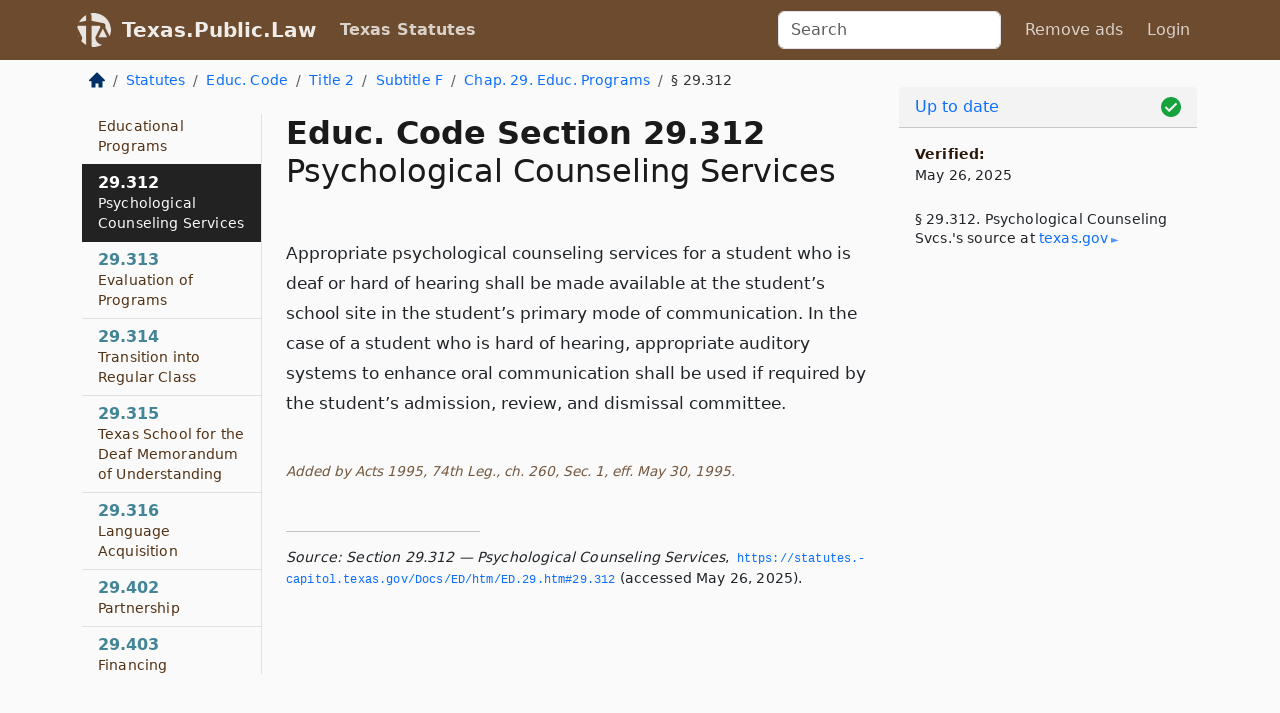

--- FILE ---
content_type: text/html; charset=utf-8
request_url: https://texas.public.law/statutes/tex._educ._code_section_29.312
body_size: 10343
content:
<!DOCTYPE html>
<html lang='en'>
<head>
<meta charset='utf-8'>
<meta content='width=device-width, initial-scale=1, shrink-to-fit=no' name='viewport'>
<meta content='ie=edge' http-equiv='x-ua-compatible'>
  <!-- Google tag (gtag.js) -->
  <script async src="https://www.googletagmanager.com/gtag/js?id=G-H4FE23NSBJ" crossorigin="anonymous"></script>
  <script>
    window.dataLayer = window.dataLayer || [];
    function gtag(){dataLayer.push(arguments);}
    gtag('js', new Date());

    gtag('config', 'G-H4FE23NSBJ');
  </script>

<!-- Metadata -->
<title>Texas Education Code Section 29.312 – Psychological Counseling Services</title>
<meta content='Appropriate psychological counseling services for a student who is deaf or hard of hearing shall be made available at the student&#39;s school…' name='description'>

<link rel="canonical" href="https://texas.public.law/statutes/tex._educ._code_section_29.312">

    <!-- Twitter Meta Tags -->
    <meta name="twitter:card"        content="summary">
    <meta name="twitter:site"        content="@law_is_code">
    <meta name="twitter:title"       content="Texas Education Code Section 29.312 – Psychological Counseling Services">
    <meta name="twitter:description" content="Appropriate psychological counseling services for a student who is deaf or hard of hearing shall be made available at the student&#39;s school…">

    <!-- Facebook Meta Tags -->
    <meta property="og:type"         content="article">
    <meta property="og:url"          content="https://texas.public.law/statutes/tex._educ._code_section_29.312">
    <meta property="og:title"        content="Texas Education Code Section 29.312 – Psychological Counseling Services">
    <meta property="og:determiner"   content="the">
    <meta property="og:description"  content="Appropriate psychological counseling services for a student who is deaf or hard of hearing shall be made available at the student&#39;s school…">

    <meta property="article:author"  content="Tex. Legislature">

    <meta property="article:section" content="Education Code">

    <!-- Apple Meta Tags -->
    <meta property="og:site_name"     content="Texas.Public.Law">

    <!-- LinkedIn Meta Tags -->
    <meta property="og:title"        content="Texas Education Code Section 29.312 – Psychological Counseling Services" name="title">

        <!-- Jurisdiction Icon -->

        <meta name="twitter:image"       content="https://texas.public.law/assets/jurisdiction/texas-c954d87af14b523b19b292236af483242aa1ca9007e0b96080fd9afcd3928858.png">
        <meta name="twitter:image:alt"   content="Texas icon">
        
        <link rel="apple-touch-icon"     href="https://texas.public.law/assets/jurisdiction/256x256/texas-178e7f7dd689fa81d78879372c59764dd65e7a08331c87f39f8232d2a004a913.png" sizes="256x256" >
        <meta property="og:image"        content="https://texas.public.law/assets/jurisdiction/256x256/texas-178e7f7dd689fa81d78879372c59764dd65e7a08331c87f39f8232d2a004a913.png">
        <meta property="og:image:type"   content="image/png">
        <meta property="og:image:width"  content="256">
        <meta property="og:image:height" content="256">
        <meta property="og:image:alt"    content="Texas icon">

<!-- CSS -->
<link rel="stylesheet" href="/assets/themes/texas-35119bae87c4848c7701319858ce77eecfe83ef8c5ef7cb5a90fc343078a3972.css">
<!-- Favicons -->
<!-- Platform-independent .ico -->
<link rel="icon" type="image/x-icon" href="/assets/favicon/favicon-1971bb419bcff8b826acfc6d31b7bcdaa84e2b889fb346f139d81d504e21301c.ico">
<!-- Generic Favicon -->
<link rel="icon" type="image/png" href="/assets/favicon/favicon-196x196-1a89cdc4f55cce907983623a3705b278153a4a7c3f4e937224c2f68263cdf079.png" sizes="196x196">
<!-- Apple -->
<link rel="icon" type="image/png" href="/assets/favicon/apple-touch-icon-152x152-34df06b5e2e93efe4b77219bb2f7c625e82b95f0bdadc5b066ec667d56fd329d.png" sizes="196x196">
<!-- Microsoft favicons -->
<meta content='#FFFFFF' name='msapplication-TileColor'>
<meta content='https://california.public.law/assets/favicon/mstile-144x144-1ff51a60a42438151b0aa8d2b8ecdaa867d9af9ede744983626c8263eb9051c5.png' name='msapplication-TileImage'>
<meta content='https://california.public.law/assets/favicon/mstile-310x150-ae54f5e235f629e5bbc1b3787980a0a0c790ccaaf7e6153f46e35480b9460a78.png' name='msapplication-wide310x150logo'>
<meta content='https://california.public.law/assets/favicon/mstile-310x310-c954d87af14b523b19b292236af483242aa1ca9007e0b96080fd9afcd3928858.png' name='msapplication-square310x310logo'>

<!-- Structured Data -->


  <script type="text/javascript" 
          async="async" 
          data-noptimize="1" 
          data-cfasync="false" 
          src="//scripts.pubnation.com/tags/94287298-70cd-4370-b788-e4f2e9fa8c06.js">
  </script>

</head>



<body data-environment="production" data-parent-path="/statutes/tex._educ._code_title_2_subtitle_f_chapter_29" data-revision-ruby="2.2.29" data-revision-ts="2.1.14" data-sentry-dsn-javascript="https://bab07efcc3f7485259f5baf1f2b14d4b@o118555.ingest.us.sentry.io/4509024199901184" data-statute-number="29.312">

<!-- Logo and Navbar -->
<nav class='navbar navbar-expand-lg navbar-dark d-print-none' id='top-navbar'>
<div class='container'>
<a class='navbar-brand' href='https://texas.public.law'>
<img alt="Public.Law logo" height="34" width="34" src="/assets/logo/logo-white-on-transparent-68px-8727330fcdef91e245320acd7eb218bf7c3fc280a9ac48873293e89c65f1557a.png">
</a>
<a class='navbar-brand' href='https://texas.public.law'>
Texas.Public.Law
</a>
<button aria-controls='navbarSupportedContent' aria-expanded='false' aria-label='Toggle navigation' class='navbar-toggler' data-bs-target='#navbarSupportedContent' data-bs-toggle='collapse' type='button'>
<span class='navbar-toggler-icon'></span>
</button>
<div class='collapse navbar-collapse' id='navbarSupportedContent'>
<ul class='navbar-nav me-auto'>
<li class='nav-item active'>
<a class='nav-link' href='/statutes'>Texas Statutes</a>
</li>
<!-- Hack to add the ORCP if this is the Oregon site -->
</ul>
<!-- Small search form -->
<form class="form-inline my-2 my-lg-0 me-2" action="/search" accept-charset="UTF-8" method="get"><input type="search" name="term" id="term" value="" class="form-control mr-sm-2" placeholder="Search" aria-label="Search">
</form>
<ul class='navbar-nav me-right'>
<li class="nav-item rounded ms-1 me-1"><a class="nav-link rounded ms-1 me-1" href="https://www.public.law/pricing">Remove ads</a></li>
<li class="nav-item"><a class="nav-link" href="/users/sign_in">Login</a></li>
</ul>
</div>
</div>
</nav>

<div class='container'>
<div class='row'>
<div class='col-sm-10 col-print-12'>
<div class='d-print-none mb-4'>
  <script type="application/ld+json">
{"@context":"https://schema.org","@type":"BreadcrumbList","itemListElement":[{"@type":"ListItem","position":1,"item":"https://texas.public.law/","name":"\u003cimg alt=\"Home\" height=\"16\" width=\"16\" src=\"/assets/home-bdfd622f0da71bdae5658d6657246217fd7f910da9dce4be94da15f81e831120.svg\"\u003e"},{"@type":"ListItem","position":2,"item":"https://texas.public.law/statutes","name":"Statutes"},{"@type":"ListItem","position":3,"item":"https://texas.public.law/statutes/tex._educ._code","name":"Educ. Code"},{"@type":"ListItem","position":4,"item":"https://texas.public.law/statutes/tex._educ._code_title_2","name":"Title 2"},{"@type":"ListItem","position":5,"item":"https://texas.public.law/statutes/tex._educ._code_title_2_subtitle_f","name":"Subtitle F"},{"@type":"ListItem","position":6,"item":"https://texas.public.law/statutes/tex._educ._code_title_2_subtitle_f_chapter_29","name":"Chap. 29. Educ. Programs"},{"@type":"ListItem","position":7,"item":"https://texas.public.law/statutes/tex._educ._code_section_29.312","name":"§ 29.312"}]}
</script>

<nav aria-label="breadcrumb">
  <ol class="breadcrumb">
      <li class="breadcrumb-item">
        <a href="https://texas.public.law/"><img alt="Home" height="16" width="16" src="/assets/home-bdfd622f0da71bdae5658d6657246217fd7f910da9dce4be94da15f81e831120.svg"></a>
      </li>
      <li class="breadcrumb-item">
        <a href="https://texas.public.law/statutes">Statutes</a>
      </li>
      <li class="breadcrumb-item">
        <a href="https://texas.public.law/statutes/tex._educ._code">Educ. Code</a>
      </li>
      <li class="breadcrumb-item">
        <a href="https://texas.public.law/statutes/tex._educ._code_title_2">Title 2</a>
      </li>
      <li class="breadcrumb-item">
        <a href="https://texas.public.law/statutes/tex._educ._code_title_2_subtitle_f">Subtitle F</a>
      </li>
      <li class="breadcrumb-item">
        <a href="https://texas.public.law/statutes/tex._educ._code_title_2_subtitle_f_chapter_29">Chap. 29. Educ. Programs</a>
      </li>
    
      <li class="breadcrumb-item active" aria-current="page">
        § 29.312
      </li>
  </ol>
</nav> 

</div>


<div class='row'>
<div class='col-sm order-last'>
<article>
<div id='leaf-page-title'>
<h1 id='number_and_name'>
<span class='meta-name-and-number'>
<span class='d-none d-print-inline'>
Tex.
</span>
Educ. Code Section 29.312
</span>
<br>
<span id='name'>
Psychological Counseling Services
</span>
</h1>
</div>

<hr class='d-none d-print-block top'>
<div id='leaf-statute-body'>
<section class="level-0 non-meta non-outline">Appropriate psychological counseling services for a student who is deaf or hard of hearing shall be made available at the student’s school site in the student’s primary mode of communication. In the case of a student who is hard of hearing, appropriate auditory systems to enhance oral communication shall be used if required by the student’s admission, review, and dismissal committee.</section>
<section class="meta non-outline">Added by Acts 1995, 74th Leg., ch. 260, Sec. 1, eff. May 30, 1995.</section>


<div class='d-print-none mt-5'>
<hr style='width: 33%; margin-left: 0;'>
<p class='small' style='line-height: 1.4em; letter-spacing: 0.01rem;'>
<cite>
<i>Source:</i>
<i>Section 29.312 — Psychological Counseling Services</i>,<code> <a id="footer-source-link" rel="nofollow" href="https://statutes.capitol.texas.gov/Docs/ED/htm/ED.29.htm#29.312">https://statutes.&shy;capitol.&shy;texas.&shy;gov/Docs/ED/htm/ED.&shy;29.&shy;htm#29.&shy;312</a></code> (accessed May 26, 2025).
</cite>
</p>
</div>

</div>
</article>
</div>
<div class='col-sm-3 order-first d-none d-md-block d-print-none'>
<main class='sticky-top'>
<div class='d-flex flex-column align-items-stretch'>
<div class='list-group list-group-flush scrollarea border-end' id='sibling-nav'>
<a class='list-group-item list-group-item-action' href='tex._educ._code_section_29.001' id='n29.001'>29.001<br><span class='name'>Statewide Plan</span></a>
<a class='list-group-item list-group-item-action' href='tex._educ._code_section_29.002' id='n29.002'>29.002<br><span class='name'>Definition</span></a>
<a class='list-group-item list-group-item-action' href='tex._educ._code_section_29.003' id='n29.003'>29.003<br><span class='name'>Eligibility Criteria</span></a>
<a class='list-group-item list-group-item-action' href='tex._educ._code_section_29.004' id='n29.004'>29.004<br><span class='name'>Full Individual and Initial Evaluation</span></a>
<a class='list-group-item list-group-item-action' href='tex._educ._code_section_29.005' id='n29.005'>29.005<br><span class='name'>Individualized Education Program</span></a>
<a class='list-group-item list-group-item-action' href='tex._educ._code_section_29.006' id='n29.006'>29.006<br><span class='name'>Continuing Advisory Committee</span></a>
<a class='list-group-item list-group-item-action' href='tex._educ._code_section_29.008' id='n29.008'>29.008<br><span class='name'>Contracts for Services</span></a>
<a class='list-group-item list-group-item-action' href='tex._educ._code_section_29.009' id='n29.009'>29.009<br><span class='name'>Public Notice Concerning Preschool Programs for Students with Disabilities</span></a>
<a class='list-group-item list-group-item-action' href='tex._educ._code_section_29.010' id='n29.010'>29.010<br><span class='name'>Compliance</span></a>
<a class='list-group-item list-group-item-action' href='tex._educ._code_section_29.011' id='n29.011'>29.011<br><span class='name'>Transition Planning</span></a>
<a class='list-group-item list-group-item-action' href='tex._educ._code_section_29.0011' id='n29.0011'>29.0011<br><span class='name'>Prohibited Performance Indicator</span></a>
<a class='list-group-item list-group-item-action' href='tex._educ._code_section_29.012' id='n29.012'>29.012<br><span class='name'>Residential Facilities</span></a>
<a class='list-group-item list-group-item-action' href='tex._educ._code_section_29.013' id='n29.013'>29.013<br><span class='name'>Noneducational Community-based Support Services for Certain Students with Disabilities</span></a>
<a class='list-group-item list-group-item-action' href='tex._educ._code_section_29.014' id='n29.014'>29.014<br><span class='name'>School Districts that Provide Education Solely to Students Confined to or Educated in Hospitals</span></a>
<a class='list-group-item list-group-item-action' href='tex._educ._code_section_29.015' id='n29.015'>29.015<br><span class='name'>Special Education Decision-making for Children in Foster Care</span></a>
<a class='list-group-item list-group-item-action' href='tex._educ._code_section_29.016' id='n29.016'>29.016<br><span class='name'>Evaluation Conducted Pursuant to a Special Education Due Process Hearing</span></a>
<a class='list-group-item list-group-item-action' href='tex._educ._code_section_29.017' id='n29.017'>29.017<br><span class='name'>Transfer of Parental Rights at Age of Majority</span></a>
<a class='list-group-item list-group-item-action' href='tex._educ._code_section_29.018' id='n29.018'>29.018<br><span class='name'>Special Education Grant</span></a>
<a class='list-group-item list-group-item-action' href='tex._educ._code_section_29.019' id='n29.019'>29.019<br><span class='name'>Individualized Education Program Facilitation</span></a>
<a class='list-group-item list-group-item-action' href='tex._educ._code_section_29.020' id='n29.020'>29.020<br><span class='name'>Individualized Education Program Facilitation Project</span></a>
<a class='list-group-item list-group-item-action' href='tex._educ._code_section_29.022' id='n29.022'>29.022<br><span class='name'>Video Surveillance of Special Education Settings</span></a>
<a class='list-group-item list-group-item-action' href='tex._educ._code_section_29.0031' id='n29.0031'>29.0031<br><span class='name'>Dyslexia and Related Disorders</span></a>
<a class='list-group-item list-group-item-action' href='tex._educ._code_section_29.0032' id='n29.0032'>29.0032<br><span class='name'>Providers of Dyslexia Instruction</span></a>
<a class='list-group-item list-group-item-action' href='tex._educ._code_section_29.0041' id='n29.0041'>29.0041<br><span class='name'>Information and Consent for Certain Psychological Examinations or Tests</span></a>
<a class='list-group-item list-group-item-action' href='tex._educ._code_section_29.041' id='n29.041'>29.041<br><span class='name'>Definitions</span></a>
<a class='list-group-item list-group-item-action' href='tex._educ._code_section_29.042' id='n29.042'>29.042<br><span class='name'>Establishment and Administration of Program</span></a>
<a class='list-group-item list-group-item-action' href='tex._educ._code_section_29.043' id='n29.043'>29.043<br><span class='name'>Application for Grant on Behalf of Student</span></a>
<a class='list-group-item list-group-item-action' href='tex._educ._code_section_29.044' id='n29.044'>29.044<br><span class='name'>Program Eligibility Criteria</span></a>
<a class='list-group-item list-group-item-action' href='tex._educ._code_section_29.045' id='n29.045'>29.045<br><span class='name'>Approval of Application</span></a>
<a class='list-group-item list-group-item-action' href='tex._educ._code_section_29.046' id='n29.046'>29.046<br><span class='name'>Account Use Restriction</span></a>
<a class='list-group-item list-group-item-action' href='tex._educ._code_section_29.047' id='n29.047'>29.047<br><span class='name'>Agency-approved Providers and Vendors: Criteria and Application</span></a>
<a class='list-group-item list-group-item-action' href='tex._educ._code_section_29.048' id='n29.048'>29.048<br><span class='name'>Admission, Review, and Dismissal Committee Duties</span></a>
<a class='list-group-item list-group-item-action' href='tex._educ._code_section_29.049' id='n29.049'>29.049<br><span class='name'>Rules</span></a>
<a class='list-group-item list-group-item-action' href='tex._educ._code_section_29.051' id='n29.051'>29.051<br><span class='name'>State Policy</span></a>
<a class='list-group-item list-group-item-action' href='tex._educ._code_section_29.0051' id='n29.0051'>29.0051<br><span class='name'>Model Form</span></a>
<a class='list-group-item list-group-item-action' href='tex._educ._code_section_29.052' id='n29.052'>29.052<br><span class='name'>Definitions</span></a>
<a class='list-group-item list-group-item-action' href='tex._educ._code_section_29.053' id='n29.053'>29.053<br><span class='name'>Establishment of Bilingual Education and Special Language Programs</span></a>
<a class='list-group-item list-group-item-action' href='tex._educ._code_section_29.054' id='n29.054'>29.054<br><span class='name'>Exception</span></a>
<a class='list-group-item list-group-item-action' href='tex._educ._code_section_29.055' id='n29.055'>29.055<br><span class='name'>Program Content</span></a>
<a class='list-group-item list-group-item-action' href='tex._educ._code_section_29.056' id='n29.056'>29.056<br><span class='name'>Enrollment of Students in Program</span></a>
<a class='list-group-item list-group-item-action' href='tex._educ._code_section_29.057' id='n29.057'>29.057<br><span class='name'>Facilities</span></a>
<a class='list-group-item list-group-item-action' href='tex._educ._code_section_29.058' id='n29.058'>29.058<br><span class='name'>Enrollment of Students Who Do Not Have Limited English Proficiency</span></a>
<a class='list-group-item list-group-item-action' href='tex._educ._code_section_29.059' id='n29.059'>29.059<br><span class='name'>Cooperation Among Districts</span></a>
<a class='list-group-item list-group-item-action' href='tex._educ._code_section_29.060' id='n29.060'>29.060<br><span class='name'>Preschool, Summer School, and Extended Time Programs</span></a>
<a class='list-group-item list-group-item-action' href='tex._educ._code_section_29.061' id='n29.061'>29.061<br><span class='name'>Bilingual Education and Special Language Program Teachers</span></a>
<a class='list-group-item list-group-item-action' href='tex._educ._code_section_29.062' id='n29.062'>29.062<br><span class='name'>Compliance</span></a>
<a class='list-group-item list-group-item-action' href='tex._educ._code_section_29.063' id='n29.063'>29.063<br><span class='name'>Language Proficiency Assessment Committees</span></a>
<a class='list-group-item list-group-item-action' href='tex._educ._code_section_29.064' id='n29.064'>29.064<br><span class='name'>Appeals</span></a>
<a class='list-group-item list-group-item-action' href='tex._educ._code_section_29.065' id='n29.065'>29.065<br><span class='name'>Assistance by Agency</span></a>
<a class='list-group-item list-group-item-action' href='tex._educ._code_section_29.066' id='n29.066'>29.066<br><span class='name'>Peims Reporting Requirements</span></a>
<a class='list-group-item list-group-item-action' href='tex._educ._code_section_29.081' id='n29.081'>29.081<br><span class='name'>Compensatory, Intensive, and Accelerated Instruction</span></a>
<a class='list-group-item list-group-item-action' href='tex._educ._code_section_29.082' id='n29.082'>29.082<br><span class='name'>Optional Extended Year Program</span></a>
<a class='list-group-item list-group-item-action' href='tex._educ._code_section_29.083' id='n29.083'>29.083<br><span class='name'>Student Retention Information</span></a>
<a class='list-group-item list-group-item-action' href='tex._educ._code_section_29.084' id='n29.084'>29.084<br><span class='name'>Tutorial Services</span></a>
<a class='list-group-item list-group-item-action' href='tex._educ._code_section_29.085' id='n29.085'>29.085<br><span class='name'>Life Skills Program for Student Parents</span></a>
<a class='list-group-item list-group-item-action' href='tex._educ._code_section_29.086' id='n29.086'>29.086<br><span class='name'>Basic Skills Programs for High School Students</span></a>
<a class='list-group-item list-group-item-action' href='tex._educ._code_section_29.087' id='n29.087'>29.087<br><span class='name'>High School Equivalency Programs</span></a>
<a class='list-group-item list-group-item-action' href='tex._educ._code_section_29.088' id='n29.088'>29.088<br><span class='name'>After-school and Summer Intensive Mathematics Instruction Programs</span></a>
<a class='list-group-item list-group-item-action' href='tex._educ._code_section_29.089' id='n29.089'>29.089<br><span class='name'>Mentoring Services Program</span></a>
<a class='list-group-item list-group-item-action' href='tex._educ._code_section_29.090' id='n29.090'>29.090<br><span class='name'>After-school and Summer Intensive Science Instruction Programs</span></a>
<a class='list-group-item list-group-item-action' href='tex._educ._code_section_29.091' id='n29.091'>29.091<br><span class='name'>Grant Program for Districts that Have High Enrollment of Educationally Disadvantaged Students and that Provide Summer Instruction</span></a>
<a class='list-group-item list-group-item-action' href='tex._educ._code_section_29.094' id='n29.094'>29.094<br><span class='name'>Intensive Reading or Language Intervention Pilot Program</span></a>
<a class='list-group-item list-group-item-action' href='tex._educ._code_section_29.095' id='n29.095'>29.095<br><span class='name'>Grants for Student Clubs</span></a>
<a class='list-group-item list-group-item-action' href='tex._educ._code_section_29.096' id='n29.096'>29.096<br><span class='name'>Collaborative Dropout Reduction Pilot Program</span></a>
<a class='list-group-item list-group-item-action' href='tex._educ._code_section_29.099' id='n29.099'>29.099<br><span class='name'>Intensive Mathematics and Algebra Intervention Pilot Program</span></a>
<a class='list-group-item list-group-item-action' href='tex._educ._code_section_29.0111' id='n29.0111'>29.0111<br><span class='name'>Beginning of Transition Planning</span></a>
<a class='list-group-item list-group-item-action' href='tex._educ._code_section_29.0112' id='n29.0112'>29.0112<br><span class='name'>Transition and Employment Guide</span></a>
<a class='list-group-item list-group-item-action' href='tex._educ._code_section_29.0113' id='n29.0113'>29.0113<br><span class='name'>Driving with Disability Program Information</span></a>
<a class='list-group-item list-group-item-action' href='tex._educ._code_section_29.121' id='n29.121'>29.121<br><span class='name'>Definition</span></a>
<a class='list-group-item list-group-item-action' href='tex._educ._code_section_29.122' id='n29.122'>29.122<br><span class='name'>Establishment</span></a>
<a class='list-group-item list-group-item-action' href='tex._educ._code_section_29.123' id='n29.123'>29.123<br><span class='name'>State Plan</span></a>
<a class='list-group-item list-group-item-action' href='tex._educ._code_section_29.151' id='n29.151'>29.151<br><span class='name'>Free Kindergarten</span></a>
<a class='list-group-item list-group-item-action' href='tex._educ._code_section_29.0151' id='n29.0151'>29.0151<br><span class='name'>Appointment of Surrogate Parent for Certain Children</span></a>
<a class='list-group-item list-group-item-action' href='tex._educ._code_section_29.152' id='n29.152'>29.152<br><span class='name'>Operation of Kindergartens on Half-day or Full-day Basis</span></a>
<a class='list-group-item list-group-item-action' href='tex._educ._code_section_29.153' id='n29.153'>29.153<br><span class='name'>Free Prekindergarten for Certain Children</span></a>
<a class='list-group-item list-group-item-action' href='tex._educ._code_section_29.154' id='n29.154'>29.154<br><span class='name'>Evaluation of Prekindergarten Programs</span></a>
<a class='list-group-item list-group-item-action' href='tex._educ._code_section_29.155' id='n29.155'>29.155<br><span class='name'>Kindergarten and Prekindergarten Grants</span></a>
<a class='list-group-item list-group-item-action' href='tex._educ._code_section_29.156' id='n29.156'>29.156<br><span class='name'>Grants for Educational Component of Head Start</span></a>
<a class='list-group-item list-group-item-action' href='tex._educ._code_section_29.157' id='n29.157'>29.157<br><span class='name'>Ready to Read Grants</span></a>
<a class='list-group-item list-group-item-action' href='tex._educ._code_section_29.158' id='n29.158'>29.158<br><span class='name'>Coordination of Services</span></a>
<a class='list-group-item list-group-item-action' href='tex._educ._code_section_29.159' id='n29.159'>29.159<br><span class='name'>Provision of Certain Information</span></a>
<a class='list-group-item list-group-item-action' href='tex._educ._code_section_29.160' id='n29.160'>29.160<br><span class='name'>Demonstration Projects</span></a>
<a class='list-group-item list-group-item-action' href='tex._educ._code_section_29.0161' id='n29.0161'>29.0161<br><span class='name'>Contract with State Office of Administrative Hearings for Special Education Due Process Hearings</span></a>
<a class='list-group-item list-group-item-action' href='tex._educ._code_section_29.161' id='n29.161'>29.161<br><span class='name'>School Readiness Certification System</span></a>
<a class='list-group-item list-group-item-action' href='tex._educ._code_section_29.162' id='n29.162'>29.162<br><span class='name'>Rules</span></a>
<a class='list-group-item list-group-item-action' href='tex._educ._code_section_29.0162' id='n29.0162'>29.0162<br><span class='name'>Representation in Special Education Due Process Hearing</span></a>
<a class='list-group-item list-group-item-action' href='tex._educ._code_section_29.0163' id='n29.0163'>29.0163<br><span class='name'>Protection of the Rights of Military Families with Children with Disabilities</span></a>
<a class='list-group-item list-group-item-action' href='tex._educ._code_section_29.0164' id='n29.0164'>29.0164<br><span class='name'>Limitation Period for Filing Complaint and Requesting Special Education Due Process Hearing</span></a>
<a class='list-group-item list-group-item-action' href='tex._educ._code_section_29.164' id='n29.164'>29.164<br><span class='name'>Definition</span></a>
<a class='list-group-item list-group-item-action' href='tex._educ._code_section_29.167' id='n29.167'>29.167<br><span class='name'>High Quality Curriculum and Teacher Requirements</span></a>
<a class='list-group-item list-group-item-action' href='tex._educ._code_section_29.168' id='n29.168'>29.168<br><span class='name'>Family Engagement Plan</span></a>
<a class='list-group-item list-group-item-action' href='tex._educ._code_section_29.169' id='n29.169'>29.169<br><span class='name'>Program Evaluation</span></a>
<a class='list-group-item list-group-item-action' href='tex._educ._code_section_29.171' id='n29.171'>29.171<br><span class='name'>Eligible Private Providers</span></a>
<a class='list-group-item list-group-item-action' href='tex._educ._code_section_29.172' id='n29.172'>29.172<br><span class='name'>Rules</span></a>
<a class='list-group-item list-group-item-action' href='tex._educ._code_section_29.181' id='n29.181'>29.181<br><span class='name'>Public Education Career and Technology Education Goals</span></a>
<a class='list-group-item list-group-item-action' href='tex._educ._code_section_29.182' id='n29.182'>29.182<br><span class='name'>State Plan for Career and Technology Education</span></a>
<a class='list-group-item list-group-item-action' href='tex._educ._code_section_29.183' id='n29.183'>29.183<br><span class='name'>Career and Technology and Other Educational Programs</span></a>
<a class='list-group-item list-group-item-action' href='tex._educ._code_section_29.184' id='n29.184'>29.184<br><span class='name'>Contracts with Other Schools for Career and Technology Classes</span></a>
<a class='list-group-item list-group-item-action' href='tex._educ._code_section_29.185' id='n29.185'>29.185<br><span class='name'>Career and Technology Program Requirements and Procedures</span></a>
<a class='list-group-item list-group-item-action' href='tex._educ._code_section_29.187' id='n29.187'>29.187<br><span class='name'>Award for Distinguished Achievement in Career and Technology Education</span></a>
<a class='list-group-item list-group-item-action' href='tex._educ._code_section_29.188' id='n29.188'>29.188<br><span class='name'>Recognition of Successful Career and Technology Education Program</span></a>
<a class='list-group-item list-group-item-action' href='tex._educ._code_section_29.190' id='n29.190'>29.190<br><span class='name'>Subsidy for Certification Examination</span></a>
<a class='list-group-item list-group-item-action' href='tex._educ._code_section_29.191' id='n29.191'>29.191<br><span class='name'>Accident, Liability, and Automobile Insurance Coverage</span></a>
<a class='list-group-item list-group-item-action' href='tex._educ._code_section_29.192' id='n29.192'>29.192<br><span class='name'>Immunity from Liability</span></a>
<a class='list-group-item list-group-item-action' href='tex._educ._code_section_29.194' id='n29.194'>29.194<br><span class='name'>Summer Career and Technology Education Grant Program</span></a>
<a class='list-group-item list-group-item-action' href='tex._educ._code_section_29.201' id='n29.201'>29.201<br><span class='name'>Parental Choice</span></a>
<a class='list-group-item list-group-item-action' href='tex._educ._code_section_29.202' id='n29.202'>29.202<br><span class='name'>Eligibility</span></a>
<a class='list-group-item list-group-item-action' href='tex._educ._code_section_29.203' id='n29.203'>29.203<br><span class='name'>Financing</span></a>
<a class='list-group-item list-group-item-action' href='tex._educ._code_section_29.204' id='n29.204'>29.204<br><span class='name'>Notification</span></a>
<a class='list-group-item list-group-item-action' href='tex._educ._code_section_29.205' id='n29.205'>29.205<br><span class='name'>Contract Authority</span></a>
<a class='list-group-item list-group-item-action' href='tex._educ._code_section_29.251' id='n29.251'>29.251<br><span class='name'>Definitions</span></a>
<a class='list-group-item list-group-item-action' href='tex._educ._code_section_29.252' id='n29.252'>29.252<br><span class='name'>Agency Role in Community Education</span></a>
<a class='list-group-item list-group-item-action' href='tex._educ._code_section_29.255' id='n29.255'>29.255<br><span class='name'>State Funding</span></a>
<a class='list-group-item list-group-item-action' href='tex._educ._code_section_29.256' id='n29.256'>29.256<br><span class='name'>Reimbursement for Community Education Services</span></a>
<a class='list-group-item list-group-item-action' href='tex._educ._code_section_29.257' id='n29.257'>29.257<br><span class='name'>Community Education Development Projects</span></a>
<a class='list-group-item list-group-item-action' href='tex._educ._code_section_29.301' id='n29.301'>29.301<br><span class='name'>Definitions</span></a>
<a class='list-group-item list-group-item-action' href='tex._educ._code_section_29.302' id='n29.302'>29.302<br><span class='name'>Findings</span></a>
<a class='list-group-item list-group-item-action' href='tex._educ._code_section_29.303' id='n29.303'>29.303<br><span class='name'>Unique Communication</span></a>
<a class='list-group-item list-group-item-action' href='tex._educ._code_section_29.304' id='n29.304'>29.304<br><span class='name'>Qualifications of Personnel</span></a>
<a class='list-group-item list-group-item-action' href='tex._educ._code_section_29.305' id='n29.305'>29.305<br><span class='name'>Language Mode Peers</span></a>
<a class='list-group-item list-group-item-action' href='tex._educ._code_section_29.306' id='n29.306'>29.306<br><span class='name'>Familial and Advocate Involvement</span></a>
<a class='list-group-item list-group-item-action' href='tex._educ._code_section_29.307' id='n29.307'>29.307<br><span class='name'>Role Models</span></a>
<a class='list-group-item list-group-item-action' href='tex._educ._code_section_29.308' id='n29.308'>29.308<br><span class='name'>Regional Programs</span></a>
<a class='list-group-item list-group-item-action' href='tex._educ._code_section_29.309' id='n29.309'>29.309<br><span class='name'>Composition of Local Special Education Advisory Committee</span></a>
<a class='list-group-item list-group-item-action' href='tex._educ._code_section_29.310' id='n29.310'>29.310<br><span class='name'>Procedures and Materials for Assessment and Placement</span></a>
<a class='list-group-item list-group-item-action' href='tex._educ._code_section_29.311' id='n29.311'>29.311<br><span class='name'>Educational Programs</span></a>
<a class='list-group-item list-group-item-action' href='tex._educ._code_section_29.312' id='n29.312'>29.312<br><span class='name'>Psychological Counseling Services</span></a>
<a class='list-group-item list-group-item-action' href='tex._educ._code_section_29.313' id='n29.313'>29.313<br><span class='name'>Evaluation of Programs</span></a>
<a class='list-group-item list-group-item-action' href='tex._educ._code_section_29.314' id='n29.314'>29.314<br><span class='name'>Transition into Regular Class</span></a>
<a class='list-group-item list-group-item-action' href='tex._educ._code_section_29.315' id='n29.315'>29.315<br><span class='name'>Texas School for the Deaf Memorandum of Understanding</span></a>
<a class='list-group-item list-group-item-action' href='tex._educ._code_section__29.316' id='n 29.316'> 29.316<br><span class='name'>Language Acquisition</span></a>
<a class='list-group-item list-group-item-action' href='tex._educ._code_section_29.402' id='n29.402'>29.402<br><span class='name'>Partnership</span></a>
<a class='list-group-item list-group-item-action' href='tex._educ._code_section_29.403' id='n29.403'>29.403<br><span class='name'>Financing</span></a>
<a class='list-group-item list-group-item-action' href='tex._educ._code_section_29.404' id='n29.404'>29.404<br><span class='name'>Other Funding</span></a>
<a class='list-group-item list-group-item-action' href='tex._educ._code_section_29.451' id='n29.451'>29.451<br><span class='name'>Definitions</span></a>
<a class='list-group-item list-group-item-action' href='tex._educ._code_section_29.452' id='n29.452'>29.452<br><span class='name'>Applicability</span></a>
<a class='list-group-item list-group-item-action' href='tex._educ._code_section_29.453' id='n29.453'>29.453<br><span class='name'>School District Services</span></a>
<a class='list-group-item list-group-item-action' href='tex._educ._code_section_29.454' id='n29.454'>29.454<br><span class='name'>Behavior Management</span></a>
<a class='list-group-item list-group-item-action' href='tex._educ._code_section_29.455' id='n29.455'>29.455<br><span class='name'>Memorandum of Understanding</span></a>
<a class='list-group-item list-group-item-action' href='tex._educ._code_section_29.456' id='n29.456'>29.456<br><span class='name'>Failure of School District and Center to Agree</span></a>
<a class='list-group-item list-group-item-action' href='tex._educ._code_section_29.457' id='n29.457'>29.457<br><span class='name'>Funding</span></a>
<a class='list-group-item list-group-item-action' href='tex._educ._code_section__29.458' id='n 29.458'> 29.458<br><span class='name'>Rules</span></a>
<a class='list-group-item list-group-item-action' href='tex._educ._code_section_29.551' id='n29.551'>29.551<br><span class='name'>Definitions</span></a>
<a class='list-group-item list-group-item-action' href='tex._educ._code_section_29.552' id='n29.552'>29.552<br><span class='name'>P-tech Advisory Council</span></a>
<a class='list-group-item list-group-item-action' href='tex._educ._code_section_29.553' id='n29.553'>29.553<br><span class='name'>P-tech Program</span></a>
<a class='list-group-item list-group-item-action' href='tex._educ._code_section_29.554' id='n29.554'>29.554<br><span class='name'>Accident Medical Expense, Liability, and Automobile Insurance Coverage</span></a>
<a class='list-group-item list-group-item-action' href='tex._educ._code_section_29.555' id='n29.555'>29.555<br><span class='name'>Immunity from Liability</span></a>
<a class='list-group-item list-group-item-action' href='tex._educ._code_section_29.556' id='n29.556'>29.556<br><span class='name'>P-tech School Designation and Grant Program</span></a>
<a class='list-group-item list-group-item-action' href='tex._educ._code_section_29.557' id='n29.557'>29.557<br><span class='name'>Rules</span></a>
<a class='list-group-item list-group-item-action' href='tex._educ._code_section_29.0561' id='n29.0561'>29.0561<br><span class='name'>Evaluation of Transferred Students</span></a>
<a class='list-group-item list-group-item-action' href='tex._educ._code_section_29.0821' id='n29.0821'>29.0821<br><span class='name'>Optional Flexible Year Program</span></a>
<a class='list-group-item list-group-item-action' href='tex._educ._code_section_29.0822' id='n29.0822'>29.0822<br><span class='name'>Optional Flexible School Day Program</span></a>
<a class='list-group-item list-group-item-action' href='tex._educ._code_section_29.0881' id='n29.0881'>29.0881<br><span class='name'>Strong Foundations Grant Program</span></a>
<a class='list-group-item list-group-item-action' href='tex._educ._code_section_29.901' id='n29.901'>29.901<br><span class='name'>Military Instruction</span></a>
<a class='list-group-item list-group-item-action' href='tex._educ._code_section_29.902' id='n29.902'>29.902<br><span class='name'>Driver Education</span></a>
<a class='list-group-item list-group-item-action' href='tex._educ._code_section_29.905' id='n29.905'>29.905<br><span class='name'>Community Education Relating to Hate Crime Law</span></a>
<a class='list-group-item list-group-item-action' href='tex._educ._code_section_29.906' id='n29.906'>29.906<br><span class='name'>Character Traits and Personal Skills Instruction</span></a>
<a class='list-group-item list-group-item-action' href='tex._educ._code_section_29.907' id='n29.907'>29.907<br><span class='name'>Celebrate Freedom Week</span></a>
<a class='list-group-item list-group-item-action' href='tex._educ._code_section_29.908' id='n29.908'>29.908<br><span class='name'>Early College Education Program</span></a>
<a class='list-group-item list-group-item-action' href='tex._educ._code_section_29.909' id='n29.909'>29.909<br><span class='name'>Distance Learning Courses</span></a>
<a class='list-group-item list-group-item-action' href='tex._educ._code_section_29.910' id='n29.910'>29.910<br><span class='name'>Programs of Mutual Benefit</span></a>
<a class='list-group-item list-group-item-action' href='tex._educ._code_section_29.911' id='n29.911'>29.911<br><span class='name'>Generation Texas Week</span></a>
<a class='list-group-item list-group-item-action' href='tex._educ._code_section_29.915' id='n29.915'>29.915<br><span class='name'>Financial Literacy Pilot Program</span></a>
<a class='list-group-item list-group-item-action' href='tex._educ._code_section_29.916' id='n29.916'>29.916<br><span class='name'>Home-schooled Student Merit Scholarship and Advanced Placement Testing</span></a>
<a class='list-group-item list-group-item-action' href='tex._educ._code_section_29.917' id='n29.917'>29.917<br><span class='name'>Higher Education and Workforce Readiness Programs</span></a>
<a class='list-group-item list-group-item-action' href='tex._educ._code_section_29.918' id='n29.918'>29.918<br><span class='name'>Dropout Prevention Strategies</span></a>
<a class='list-group-item list-group-item-action' href='tex._educ._code_section_29.920' id='n29.920'>29.920<br><span class='name'>Winter Celebrations</span></a>
<a class='list-group-item list-group-item-action' href='tex._educ._code_section_29.922' id='n29.922'>29.922<br><span class='name'>Texas Workforce Innovation Needs Program</span></a>
<a class='list-group-item list-group-item-action' href='tex._educ._code_section_29.923' id='n29.923'>29.923<br><span class='name'>Workplace Safety Training Information</span></a>
<a class='list-group-item list-group-item-action' href='tex._educ._code_section_29.924' id='n29.924'>29.924<br><span class='name'>Blended Learning Grant Program</span></a>
<a class='list-group-item list-group-item-action' href='tex._educ._code_section_29.925' id='n29.925'>29.925<br><span class='name'>Texas Girls in Stem</span></a>
<a class='list-group-item list-group-item-action' href='tex._educ._code_section_29.926' id='n29.926'>29.926<br><span class='name'>Agriculture Education Program</span></a>
<a class='list-group-item list-group-item-action' href='tex._educ._code_section_29.931' id='n29.931'>29.931<br><span class='name'>Broadband Technical Support for Students</span></a>
<a class='list-group-item list-group-item-action' href='tex._educ._code_section_29.934' id='n29.934'>29.934<br><span class='name'>Resource Campus</span></a>
<a class='list-group-item list-group-item-action' href='tex._educ._code_section_29.1531' id='n29.1531'>29.1531<br><span class='name'>Tuition-supported and District-financed Prekindergarten</span></a>
<a class='list-group-item list-group-item-action' href='tex._educ._code_section_29.1532' id='n29.1532'>29.1532<br><span class='name'>Prekindergarten Program Requirements</span></a>
<a class='list-group-item list-group-item-action' href='tex._educ._code_section_29.1533' id='n29.1533'>29.1533<br><span class='name'>Establishment of New Prekindergarten Program</span></a>
<a class='list-group-item list-group-item-action' href='tex._educ._code_section_29.1534' id='n29.1534'>29.1534<br><span class='name'>Notification of Prekindergarten Programs</span></a>
<a class='list-group-item list-group-item-action' href='tex._educ._code_section_29.1543' id='n29.1543'>29.1543<br><span class='name'>Early Education Reports</span></a>
<a class='list-group-item list-group-item-action' href='tex._educ._code_section_29.1544' id='n29.1544'>29.1544<br><span class='name'>Reporting of Certain Information Regarding Prekindergarten Programs</span></a>
<a class='list-group-item list-group-item-action' href='tex._educ._code_section_29.1561' id='n29.1561'>29.1561<br><span class='name'>Administration of Early Childhood Care and Education Programs</span></a>
<a class='list-group-item list-group-item-action' href='tex._educ._code_section_29.9015' id='n29.9015'>29.9015<br><span class='name'>Armed Services Vocational Aptitude Battery Test</span></a>
<a class='list-group-item list-group-item-action' href='tex._educ._code_section_29.9021' id='n29.9021'>29.9021<br><span class='name'>Water Safety Education</span></a>
<a class='list-group-item list-group-item-action' href='tex._educ._code_section_29.9071' id='n29.9071'>29.9071<br><span class='name'>Texas Military Heroes Day</span></a>
<a class='list-group-item list-group-item-action' href='tex._educ._code_section_29.9072' id='n29.9072'>29.9072<br><span class='name'>Holocaust Remembrance Week</span></a>
<a class='list-group-item list-group-item-action' href='tex._educ._code_section_29.9073' id='n29.9073'>29.9073<br><span class='name'>Texas Fruit and Vegetable Day</span></a>
<a class='list-group-item list-group-item-action' href='tex._educ._code_section_29.9074' id='n29.9074'>29.9074<br><span class='name'>Fentanyl Poisoning Awareness Week</span></a>
<a class='list-group-item list-group-item-action' href='tex._educ._code_section_29.90725' id='n29.90725'>29.90725<br><span class='name'>Survey on Holocaust Remembrance Week Instruction</span></a>

</div>
</div>
</main>
</div>

</div>

</div>
<div class='col-sm-2 d-print-none d-none d-lg-block'>
<!-- Right Side Bar -->
<div class='card border-light mb-1 mt-3'>
<div class='card-header'>
<span>
<img alt="Green check means up to date." style="width: 20px; float: right; margin-top: 2px" width="20" height="20" src="/assets/checked-dark-green-2857f87605b971587a477f5d9beafb3c3a76b47b8a4b5dcecbf01b27418206c1.svg">
</span>
<span>
<a class="card-link" href="https://texas.public.law/statutes/information-about-updates">Up to date</a>
</span>
</div>
<div class='card-body'>
<p class='mb-1 card-text small' style='line-height: 1.5em; letter-spacing: 0.01rem'>
<strong>Verified:</strong>
<br>
May 26, 2025
</p>
<p class='card-text mt-4 small' style='line-height: 1.4em; letter-spacing: 0.01rem'>
<cite>
§ 29.312. Psychological Counseling Svcs.'s source at
<a class="source-link external" rel="nofollow" href="https://statutes.capitol.texas.gov/Docs/ED/htm/ED.29.htm#29.312">texas​.gov</a>
</cite>
</p>
</div>
</div>






</div>
</div>
<hr class='bottom'>
<footer>
<div class='d-print-none'>
<div class='row'>
<div class='col-sm-3' id='stay-connected'>
<h2>Stay Connected</h2>
<p>
Join thousands of people who receive monthly site updates.
</p>
<p>
<a class='btn btn-primary' href='https://eepurl.com/dqx2dj' id='temp-subscribe' role='button'>Subscribe</a>
</p>
<p id='social-icons'>
<a href="https://www.instagram.com/law.is.code/"><img alt="Instagram" loading="lazy" decoding="async" height="50" width="50" src="/assets/social/instagram-logo-840401f66d7e41fb9696f8e077c49b550e669a1a613e2612a7ba18aa2c53776d.svg"></a>
<a href="https://www.facebook.com/PublicDotLaw"><img alt="Facebook" loading="lazy" decoding="async" height="50" width="50" src="/assets/social/facebook-logo-button-a44d2115afa1417c74235fd98657a42b6602af1b47332364fa6627a80e5a61ff.svg"></a>
<a href="https://twitter.com/law_is_code"><img alt="Twitter" loading="lazy" decoding="async" height="50" width="50" src="/assets/social/twitter-logo-button-39f7c16ed398ca50006cd9a20dc33da44f7110bc26dbe7ec8980cbd9fc44cdc6.svg"></a>
<a href="https://github.com/public-law/"><img alt="Our GitHub Page" loading="lazy" decoding="async" height="50" width="50" src="/assets/social/github-logo-b4302181192a1d29bb4b020699926827cea1717d423541ad0ec8b318cda6ff97.svg"></a>
</p>
</div>
<div class='col-sm-4'>
<h2>Get Legal Help</h2>
<p class='mb-4'>
The <a class="external" href="https://www.texasbar.com/">State Bar of Texas</a> runs a service for finding
an attorney in good standing. Initial consultations
are usually free or discounted: <a class="external" href="https://www.texasbar.com/AM/Template.cfm?Section=Lawyer_Referral_Service_LRIS_">Lawyer Referral &amp; Information Service (LRIS)</a>
</p>
<h2>Committed to Public Service</h2>
<p>
We will always provide free access to the current law. In addition,
<a href='https://blog.public.law/automatic-upgrade-for-non-profit-educational-and-govt-users/'>we provide special support</a>
for non-profit, educational, and government users. Through social
entre­pre­neurship, we’re lowering the cost of legal services and
increasing citizen access.
</p>
</div>
<div class='col-sm-5'>
<nav>
<h2>Navigate</h2>
<div class='row'>
<div class='col-sm-4'>
<ul class='compact'>
<li class='mb-2'><a href="https://www.public.law/legal-help-services">Find a Lawyer</a></li>
<li class='mb-2'><a href="https://blog.public.law">Blog</a></li>
<li class='mb-2'><a href="https://www.public.law/about-us">About Us</a></li>
<li class='mb-2'><a href="https://www.public.law/api-info">API</a></li>
<li class='mb-2'><a href="https://www.public.law/contact-us">Contact Us</a></li>
<li class='mb-2'><a href="https://www.public.law/blog">Reports</a></li>
<li class='mb-2'><a href="https://www.public.law/sources">Secondary Sources</a></li>
<li class='mb-2'><a href="https://www.public.law/privacy-policy">Privacy Policy</a></li>
</ul>
</div>
<div class='col-sm-8'>
<table class='table table-sm table-borderless table-light'>
<tbody>
<tr>
<th>California:</th>
<td><a href="https://california.public.law/codes">Codes</a></td>
</tr>
<tr>
<th>Colorado:</th>
<td><a href="https://colorado.public.law/statutes">C.R.S.</a></td>
</tr>
<tr>
<th>Florida:</th>
<td><a href="https://florida.public.law/statutes">Statutes</a></td>
</tr>
<tr>
<th>Nevada:</th>
<td><a href="https://nevada.public.law/statutes">NRS</a></td>
</tr>
<tr>
<th>New York:</th>
<td><a href="https://newyork.public.law/laws">Laws</a></td>
</tr>
<tr>
<th>Oregon:</th>
<td><a href="https://oregon.public.law/rules">OAR</a>, <a href="https://oregon.public.law/statutes">ORS</a></td>
</tr>
<tr>
<th>Texas:</th>
<td><a href="https://texas.public.law/statutes">Statutes</a></td>
</tr>
<tr>
<th>World:</th>
<td><a href="https://www.public.law/world/rome_statute">Rome Statute</a>, <a href="https://www.public.law/dictionary">International Dictionary</a></td>
</tr>
</tbody>
</table>
</div>
</div>
</nav>
</div>
</div>

</div>
<div class='d-none d-print-block'>
<p class='small'>
<i>Location:</i>
<code>https://texas.public.law/statutes/tex._educ._code_section_29.312</code>
</p>
<p class='small'>
<i>Original Source:</i>
<i>Section 29.312 — Psychological Counseling Services</i>,
<code>https://statutes.&shy;capitol.&shy;texas.&shy;gov/Docs/ED/htm/ED.&shy;29.&shy;htm#29.&shy;312</code>
(last ac&shy;cessed May 10, 2025).
</p>

</div>
</footer>

<!-- Modal -->
<div class="modal fade" id="intentionallyBlankModal" tabindex="-1" aria-labelledby="intentionallyBlankModalLabel" aria-hidden="true">
    <div class="modal-dialog modal-dialog-centered">
      <div class="modal-content">
        <div class="modal-header">
          <h5 class="modal-title" id="intentionallyBlankModalLabel">Blank Outline Levels</h5>
          <button type="button" class="close" data-bs-dismiss="modal" aria-label="Close">
            <span aria-hidden="true">&times;</span>
          </button>
        </div>
        <div class="modal-body">
          <p>
          The legislature occasionally skips outline levels.
          For example:
          </p>

<pre>(3) A person may apply [...]
(4)(a) A person petitioning for relief [...]</pre>

          <p>
            In this example, <strong>(3)</strong>, <strong>(4)</strong>,
            and <strong>(4)(a)</strong> are all outline levels, but 
            <strong>(4)</strong> was
            omitted by its authors. It's only implied. This presents an
            interesting challenge when laying out the text. We've
            decided to display a blank section with this note, in order
            to aide readability.
          </p>

          <div class="alert alert-info" role="alert">
            <strong>Trust but verify.</strong>
              <cite>
                <a class="source-link external" rel="nofollow" href="https://statutes.capitol.texas.gov/Docs/ED/htm/ED.29.htm#29.312">Here is the original source for section 29.312</a>
              </cite>
          </div>

          <p>
            Do you have an opinion about this solution?
            <a href="https://www.public.law/contact-us">Drop us a line.</a>
          </p>
        </div>
        <div class="modal-footer">
          <button type="button" class="btn btn-primary" data-bs-dismiss="modal">Close</button>
        </div>
      </div>
    </div>
  </div>

</div>
    <script src="https://js.sentry-cdn.com/bab07efcc3f7485259f5baf1f2b14d4b.min.js" crossorigin="anonymous"></script>

<script src="/assets/application-8807a6c505c369ecf132761755ed2343e2aa03aad8dedd9e32a7ca33c042fd94.js" type="module"></script>
</body>

</html>
